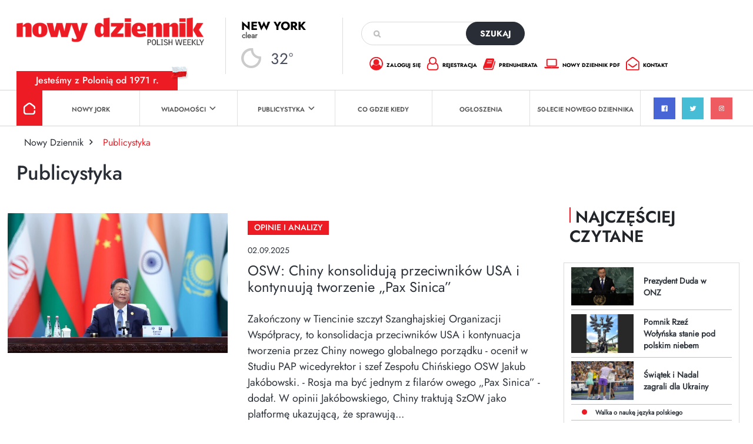

--- FILE ---
content_type: text/html; charset=utf-8
request_url: https://www.google.com/recaptcha/api2/anchor?ar=1&k=6Lc9Q4kpAAAAALKDHp35rbm9L3R0Cr8FXmC3rZHO&co=aHR0cHM6Ly9kemllbm5pay5jb206NDQz&hl=en&v=PoyoqOPhxBO7pBk68S4YbpHZ&size=invisible&anchor-ms=20000&execute-ms=30000&cb=x5g9h5fdzs3f
body_size: 48598
content:
<!DOCTYPE HTML><html dir="ltr" lang="en"><head><meta http-equiv="Content-Type" content="text/html; charset=UTF-8">
<meta http-equiv="X-UA-Compatible" content="IE=edge">
<title>reCAPTCHA</title>
<style type="text/css">
/* cyrillic-ext */
@font-face {
  font-family: 'Roboto';
  font-style: normal;
  font-weight: 400;
  font-stretch: 100%;
  src: url(//fonts.gstatic.com/s/roboto/v48/KFO7CnqEu92Fr1ME7kSn66aGLdTylUAMa3GUBHMdazTgWw.woff2) format('woff2');
  unicode-range: U+0460-052F, U+1C80-1C8A, U+20B4, U+2DE0-2DFF, U+A640-A69F, U+FE2E-FE2F;
}
/* cyrillic */
@font-face {
  font-family: 'Roboto';
  font-style: normal;
  font-weight: 400;
  font-stretch: 100%;
  src: url(//fonts.gstatic.com/s/roboto/v48/KFO7CnqEu92Fr1ME7kSn66aGLdTylUAMa3iUBHMdazTgWw.woff2) format('woff2');
  unicode-range: U+0301, U+0400-045F, U+0490-0491, U+04B0-04B1, U+2116;
}
/* greek-ext */
@font-face {
  font-family: 'Roboto';
  font-style: normal;
  font-weight: 400;
  font-stretch: 100%;
  src: url(//fonts.gstatic.com/s/roboto/v48/KFO7CnqEu92Fr1ME7kSn66aGLdTylUAMa3CUBHMdazTgWw.woff2) format('woff2');
  unicode-range: U+1F00-1FFF;
}
/* greek */
@font-face {
  font-family: 'Roboto';
  font-style: normal;
  font-weight: 400;
  font-stretch: 100%;
  src: url(//fonts.gstatic.com/s/roboto/v48/KFO7CnqEu92Fr1ME7kSn66aGLdTylUAMa3-UBHMdazTgWw.woff2) format('woff2');
  unicode-range: U+0370-0377, U+037A-037F, U+0384-038A, U+038C, U+038E-03A1, U+03A3-03FF;
}
/* math */
@font-face {
  font-family: 'Roboto';
  font-style: normal;
  font-weight: 400;
  font-stretch: 100%;
  src: url(//fonts.gstatic.com/s/roboto/v48/KFO7CnqEu92Fr1ME7kSn66aGLdTylUAMawCUBHMdazTgWw.woff2) format('woff2');
  unicode-range: U+0302-0303, U+0305, U+0307-0308, U+0310, U+0312, U+0315, U+031A, U+0326-0327, U+032C, U+032F-0330, U+0332-0333, U+0338, U+033A, U+0346, U+034D, U+0391-03A1, U+03A3-03A9, U+03B1-03C9, U+03D1, U+03D5-03D6, U+03F0-03F1, U+03F4-03F5, U+2016-2017, U+2034-2038, U+203C, U+2040, U+2043, U+2047, U+2050, U+2057, U+205F, U+2070-2071, U+2074-208E, U+2090-209C, U+20D0-20DC, U+20E1, U+20E5-20EF, U+2100-2112, U+2114-2115, U+2117-2121, U+2123-214F, U+2190, U+2192, U+2194-21AE, U+21B0-21E5, U+21F1-21F2, U+21F4-2211, U+2213-2214, U+2216-22FF, U+2308-230B, U+2310, U+2319, U+231C-2321, U+2336-237A, U+237C, U+2395, U+239B-23B7, U+23D0, U+23DC-23E1, U+2474-2475, U+25AF, U+25B3, U+25B7, U+25BD, U+25C1, U+25CA, U+25CC, U+25FB, U+266D-266F, U+27C0-27FF, U+2900-2AFF, U+2B0E-2B11, U+2B30-2B4C, U+2BFE, U+3030, U+FF5B, U+FF5D, U+1D400-1D7FF, U+1EE00-1EEFF;
}
/* symbols */
@font-face {
  font-family: 'Roboto';
  font-style: normal;
  font-weight: 400;
  font-stretch: 100%;
  src: url(//fonts.gstatic.com/s/roboto/v48/KFO7CnqEu92Fr1ME7kSn66aGLdTylUAMaxKUBHMdazTgWw.woff2) format('woff2');
  unicode-range: U+0001-000C, U+000E-001F, U+007F-009F, U+20DD-20E0, U+20E2-20E4, U+2150-218F, U+2190, U+2192, U+2194-2199, U+21AF, U+21E6-21F0, U+21F3, U+2218-2219, U+2299, U+22C4-22C6, U+2300-243F, U+2440-244A, U+2460-24FF, U+25A0-27BF, U+2800-28FF, U+2921-2922, U+2981, U+29BF, U+29EB, U+2B00-2BFF, U+4DC0-4DFF, U+FFF9-FFFB, U+10140-1018E, U+10190-1019C, U+101A0, U+101D0-101FD, U+102E0-102FB, U+10E60-10E7E, U+1D2C0-1D2D3, U+1D2E0-1D37F, U+1F000-1F0FF, U+1F100-1F1AD, U+1F1E6-1F1FF, U+1F30D-1F30F, U+1F315, U+1F31C, U+1F31E, U+1F320-1F32C, U+1F336, U+1F378, U+1F37D, U+1F382, U+1F393-1F39F, U+1F3A7-1F3A8, U+1F3AC-1F3AF, U+1F3C2, U+1F3C4-1F3C6, U+1F3CA-1F3CE, U+1F3D4-1F3E0, U+1F3ED, U+1F3F1-1F3F3, U+1F3F5-1F3F7, U+1F408, U+1F415, U+1F41F, U+1F426, U+1F43F, U+1F441-1F442, U+1F444, U+1F446-1F449, U+1F44C-1F44E, U+1F453, U+1F46A, U+1F47D, U+1F4A3, U+1F4B0, U+1F4B3, U+1F4B9, U+1F4BB, U+1F4BF, U+1F4C8-1F4CB, U+1F4D6, U+1F4DA, U+1F4DF, U+1F4E3-1F4E6, U+1F4EA-1F4ED, U+1F4F7, U+1F4F9-1F4FB, U+1F4FD-1F4FE, U+1F503, U+1F507-1F50B, U+1F50D, U+1F512-1F513, U+1F53E-1F54A, U+1F54F-1F5FA, U+1F610, U+1F650-1F67F, U+1F687, U+1F68D, U+1F691, U+1F694, U+1F698, U+1F6AD, U+1F6B2, U+1F6B9-1F6BA, U+1F6BC, U+1F6C6-1F6CF, U+1F6D3-1F6D7, U+1F6E0-1F6EA, U+1F6F0-1F6F3, U+1F6F7-1F6FC, U+1F700-1F7FF, U+1F800-1F80B, U+1F810-1F847, U+1F850-1F859, U+1F860-1F887, U+1F890-1F8AD, U+1F8B0-1F8BB, U+1F8C0-1F8C1, U+1F900-1F90B, U+1F93B, U+1F946, U+1F984, U+1F996, U+1F9E9, U+1FA00-1FA6F, U+1FA70-1FA7C, U+1FA80-1FA89, U+1FA8F-1FAC6, U+1FACE-1FADC, U+1FADF-1FAE9, U+1FAF0-1FAF8, U+1FB00-1FBFF;
}
/* vietnamese */
@font-face {
  font-family: 'Roboto';
  font-style: normal;
  font-weight: 400;
  font-stretch: 100%;
  src: url(//fonts.gstatic.com/s/roboto/v48/KFO7CnqEu92Fr1ME7kSn66aGLdTylUAMa3OUBHMdazTgWw.woff2) format('woff2');
  unicode-range: U+0102-0103, U+0110-0111, U+0128-0129, U+0168-0169, U+01A0-01A1, U+01AF-01B0, U+0300-0301, U+0303-0304, U+0308-0309, U+0323, U+0329, U+1EA0-1EF9, U+20AB;
}
/* latin-ext */
@font-face {
  font-family: 'Roboto';
  font-style: normal;
  font-weight: 400;
  font-stretch: 100%;
  src: url(//fonts.gstatic.com/s/roboto/v48/KFO7CnqEu92Fr1ME7kSn66aGLdTylUAMa3KUBHMdazTgWw.woff2) format('woff2');
  unicode-range: U+0100-02BA, U+02BD-02C5, U+02C7-02CC, U+02CE-02D7, U+02DD-02FF, U+0304, U+0308, U+0329, U+1D00-1DBF, U+1E00-1E9F, U+1EF2-1EFF, U+2020, U+20A0-20AB, U+20AD-20C0, U+2113, U+2C60-2C7F, U+A720-A7FF;
}
/* latin */
@font-face {
  font-family: 'Roboto';
  font-style: normal;
  font-weight: 400;
  font-stretch: 100%;
  src: url(//fonts.gstatic.com/s/roboto/v48/KFO7CnqEu92Fr1ME7kSn66aGLdTylUAMa3yUBHMdazQ.woff2) format('woff2');
  unicode-range: U+0000-00FF, U+0131, U+0152-0153, U+02BB-02BC, U+02C6, U+02DA, U+02DC, U+0304, U+0308, U+0329, U+2000-206F, U+20AC, U+2122, U+2191, U+2193, U+2212, U+2215, U+FEFF, U+FFFD;
}
/* cyrillic-ext */
@font-face {
  font-family: 'Roboto';
  font-style: normal;
  font-weight: 500;
  font-stretch: 100%;
  src: url(//fonts.gstatic.com/s/roboto/v48/KFO7CnqEu92Fr1ME7kSn66aGLdTylUAMa3GUBHMdazTgWw.woff2) format('woff2');
  unicode-range: U+0460-052F, U+1C80-1C8A, U+20B4, U+2DE0-2DFF, U+A640-A69F, U+FE2E-FE2F;
}
/* cyrillic */
@font-face {
  font-family: 'Roboto';
  font-style: normal;
  font-weight: 500;
  font-stretch: 100%;
  src: url(//fonts.gstatic.com/s/roboto/v48/KFO7CnqEu92Fr1ME7kSn66aGLdTylUAMa3iUBHMdazTgWw.woff2) format('woff2');
  unicode-range: U+0301, U+0400-045F, U+0490-0491, U+04B0-04B1, U+2116;
}
/* greek-ext */
@font-face {
  font-family: 'Roboto';
  font-style: normal;
  font-weight: 500;
  font-stretch: 100%;
  src: url(//fonts.gstatic.com/s/roboto/v48/KFO7CnqEu92Fr1ME7kSn66aGLdTylUAMa3CUBHMdazTgWw.woff2) format('woff2');
  unicode-range: U+1F00-1FFF;
}
/* greek */
@font-face {
  font-family: 'Roboto';
  font-style: normal;
  font-weight: 500;
  font-stretch: 100%;
  src: url(//fonts.gstatic.com/s/roboto/v48/KFO7CnqEu92Fr1ME7kSn66aGLdTylUAMa3-UBHMdazTgWw.woff2) format('woff2');
  unicode-range: U+0370-0377, U+037A-037F, U+0384-038A, U+038C, U+038E-03A1, U+03A3-03FF;
}
/* math */
@font-face {
  font-family: 'Roboto';
  font-style: normal;
  font-weight: 500;
  font-stretch: 100%;
  src: url(//fonts.gstatic.com/s/roboto/v48/KFO7CnqEu92Fr1ME7kSn66aGLdTylUAMawCUBHMdazTgWw.woff2) format('woff2');
  unicode-range: U+0302-0303, U+0305, U+0307-0308, U+0310, U+0312, U+0315, U+031A, U+0326-0327, U+032C, U+032F-0330, U+0332-0333, U+0338, U+033A, U+0346, U+034D, U+0391-03A1, U+03A3-03A9, U+03B1-03C9, U+03D1, U+03D5-03D6, U+03F0-03F1, U+03F4-03F5, U+2016-2017, U+2034-2038, U+203C, U+2040, U+2043, U+2047, U+2050, U+2057, U+205F, U+2070-2071, U+2074-208E, U+2090-209C, U+20D0-20DC, U+20E1, U+20E5-20EF, U+2100-2112, U+2114-2115, U+2117-2121, U+2123-214F, U+2190, U+2192, U+2194-21AE, U+21B0-21E5, U+21F1-21F2, U+21F4-2211, U+2213-2214, U+2216-22FF, U+2308-230B, U+2310, U+2319, U+231C-2321, U+2336-237A, U+237C, U+2395, U+239B-23B7, U+23D0, U+23DC-23E1, U+2474-2475, U+25AF, U+25B3, U+25B7, U+25BD, U+25C1, U+25CA, U+25CC, U+25FB, U+266D-266F, U+27C0-27FF, U+2900-2AFF, U+2B0E-2B11, U+2B30-2B4C, U+2BFE, U+3030, U+FF5B, U+FF5D, U+1D400-1D7FF, U+1EE00-1EEFF;
}
/* symbols */
@font-face {
  font-family: 'Roboto';
  font-style: normal;
  font-weight: 500;
  font-stretch: 100%;
  src: url(//fonts.gstatic.com/s/roboto/v48/KFO7CnqEu92Fr1ME7kSn66aGLdTylUAMaxKUBHMdazTgWw.woff2) format('woff2');
  unicode-range: U+0001-000C, U+000E-001F, U+007F-009F, U+20DD-20E0, U+20E2-20E4, U+2150-218F, U+2190, U+2192, U+2194-2199, U+21AF, U+21E6-21F0, U+21F3, U+2218-2219, U+2299, U+22C4-22C6, U+2300-243F, U+2440-244A, U+2460-24FF, U+25A0-27BF, U+2800-28FF, U+2921-2922, U+2981, U+29BF, U+29EB, U+2B00-2BFF, U+4DC0-4DFF, U+FFF9-FFFB, U+10140-1018E, U+10190-1019C, U+101A0, U+101D0-101FD, U+102E0-102FB, U+10E60-10E7E, U+1D2C0-1D2D3, U+1D2E0-1D37F, U+1F000-1F0FF, U+1F100-1F1AD, U+1F1E6-1F1FF, U+1F30D-1F30F, U+1F315, U+1F31C, U+1F31E, U+1F320-1F32C, U+1F336, U+1F378, U+1F37D, U+1F382, U+1F393-1F39F, U+1F3A7-1F3A8, U+1F3AC-1F3AF, U+1F3C2, U+1F3C4-1F3C6, U+1F3CA-1F3CE, U+1F3D4-1F3E0, U+1F3ED, U+1F3F1-1F3F3, U+1F3F5-1F3F7, U+1F408, U+1F415, U+1F41F, U+1F426, U+1F43F, U+1F441-1F442, U+1F444, U+1F446-1F449, U+1F44C-1F44E, U+1F453, U+1F46A, U+1F47D, U+1F4A3, U+1F4B0, U+1F4B3, U+1F4B9, U+1F4BB, U+1F4BF, U+1F4C8-1F4CB, U+1F4D6, U+1F4DA, U+1F4DF, U+1F4E3-1F4E6, U+1F4EA-1F4ED, U+1F4F7, U+1F4F9-1F4FB, U+1F4FD-1F4FE, U+1F503, U+1F507-1F50B, U+1F50D, U+1F512-1F513, U+1F53E-1F54A, U+1F54F-1F5FA, U+1F610, U+1F650-1F67F, U+1F687, U+1F68D, U+1F691, U+1F694, U+1F698, U+1F6AD, U+1F6B2, U+1F6B9-1F6BA, U+1F6BC, U+1F6C6-1F6CF, U+1F6D3-1F6D7, U+1F6E0-1F6EA, U+1F6F0-1F6F3, U+1F6F7-1F6FC, U+1F700-1F7FF, U+1F800-1F80B, U+1F810-1F847, U+1F850-1F859, U+1F860-1F887, U+1F890-1F8AD, U+1F8B0-1F8BB, U+1F8C0-1F8C1, U+1F900-1F90B, U+1F93B, U+1F946, U+1F984, U+1F996, U+1F9E9, U+1FA00-1FA6F, U+1FA70-1FA7C, U+1FA80-1FA89, U+1FA8F-1FAC6, U+1FACE-1FADC, U+1FADF-1FAE9, U+1FAF0-1FAF8, U+1FB00-1FBFF;
}
/* vietnamese */
@font-face {
  font-family: 'Roboto';
  font-style: normal;
  font-weight: 500;
  font-stretch: 100%;
  src: url(//fonts.gstatic.com/s/roboto/v48/KFO7CnqEu92Fr1ME7kSn66aGLdTylUAMa3OUBHMdazTgWw.woff2) format('woff2');
  unicode-range: U+0102-0103, U+0110-0111, U+0128-0129, U+0168-0169, U+01A0-01A1, U+01AF-01B0, U+0300-0301, U+0303-0304, U+0308-0309, U+0323, U+0329, U+1EA0-1EF9, U+20AB;
}
/* latin-ext */
@font-face {
  font-family: 'Roboto';
  font-style: normal;
  font-weight: 500;
  font-stretch: 100%;
  src: url(//fonts.gstatic.com/s/roboto/v48/KFO7CnqEu92Fr1ME7kSn66aGLdTylUAMa3KUBHMdazTgWw.woff2) format('woff2');
  unicode-range: U+0100-02BA, U+02BD-02C5, U+02C7-02CC, U+02CE-02D7, U+02DD-02FF, U+0304, U+0308, U+0329, U+1D00-1DBF, U+1E00-1E9F, U+1EF2-1EFF, U+2020, U+20A0-20AB, U+20AD-20C0, U+2113, U+2C60-2C7F, U+A720-A7FF;
}
/* latin */
@font-face {
  font-family: 'Roboto';
  font-style: normal;
  font-weight: 500;
  font-stretch: 100%;
  src: url(//fonts.gstatic.com/s/roboto/v48/KFO7CnqEu92Fr1ME7kSn66aGLdTylUAMa3yUBHMdazQ.woff2) format('woff2');
  unicode-range: U+0000-00FF, U+0131, U+0152-0153, U+02BB-02BC, U+02C6, U+02DA, U+02DC, U+0304, U+0308, U+0329, U+2000-206F, U+20AC, U+2122, U+2191, U+2193, U+2212, U+2215, U+FEFF, U+FFFD;
}
/* cyrillic-ext */
@font-face {
  font-family: 'Roboto';
  font-style: normal;
  font-weight: 900;
  font-stretch: 100%;
  src: url(//fonts.gstatic.com/s/roboto/v48/KFO7CnqEu92Fr1ME7kSn66aGLdTylUAMa3GUBHMdazTgWw.woff2) format('woff2');
  unicode-range: U+0460-052F, U+1C80-1C8A, U+20B4, U+2DE0-2DFF, U+A640-A69F, U+FE2E-FE2F;
}
/* cyrillic */
@font-face {
  font-family: 'Roboto';
  font-style: normal;
  font-weight: 900;
  font-stretch: 100%;
  src: url(//fonts.gstatic.com/s/roboto/v48/KFO7CnqEu92Fr1ME7kSn66aGLdTylUAMa3iUBHMdazTgWw.woff2) format('woff2');
  unicode-range: U+0301, U+0400-045F, U+0490-0491, U+04B0-04B1, U+2116;
}
/* greek-ext */
@font-face {
  font-family: 'Roboto';
  font-style: normal;
  font-weight: 900;
  font-stretch: 100%;
  src: url(//fonts.gstatic.com/s/roboto/v48/KFO7CnqEu92Fr1ME7kSn66aGLdTylUAMa3CUBHMdazTgWw.woff2) format('woff2');
  unicode-range: U+1F00-1FFF;
}
/* greek */
@font-face {
  font-family: 'Roboto';
  font-style: normal;
  font-weight: 900;
  font-stretch: 100%;
  src: url(//fonts.gstatic.com/s/roboto/v48/KFO7CnqEu92Fr1ME7kSn66aGLdTylUAMa3-UBHMdazTgWw.woff2) format('woff2');
  unicode-range: U+0370-0377, U+037A-037F, U+0384-038A, U+038C, U+038E-03A1, U+03A3-03FF;
}
/* math */
@font-face {
  font-family: 'Roboto';
  font-style: normal;
  font-weight: 900;
  font-stretch: 100%;
  src: url(//fonts.gstatic.com/s/roboto/v48/KFO7CnqEu92Fr1ME7kSn66aGLdTylUAMawCUBHMdazTgWw.woff2) format('woff2');
  unicode-range: U+0302-0303, U+0305, U+0307-0308, U+0310, U+0312, U+0315, U+031A, U+0326-0327, U+032C, U+032F-0330, U+0332-0333, U+0338, U+033A, U+0346, U+034D, U+0391-03A1, U+03A3-03A9, U+03B1-03C9, U+03D1, U+03D5-03D6, U+03F0-03F1, U+03F4-03F5, U+2016-2017, U+2034-2038, U+203C, U+2040, U+2043, U+2047, U+2050, U+2057, U+205F, U+2070-2071, U+2074-208E, U+2090-209C, U+20D0-20DC, U+20E1, U+20E5-20EF, U+2100-2112, U+2114-2115, U+2117-2121, U+2123-214F, U+2190, U+2192, U+2194-21AE, U+21B0-21E5, U+21F1-21F2, U+21F4-2211, U+2213-2214, U+2216-22FF, U+2308-230B, U+2310, U+2319, U+231C-2321, U+2336-237A, U+237C, U+2395, U+239B-23B7, U+23D0, U+23DC-23E1, U+2474-2475, U+25AF, U+25B3, U+25B7, U+25BD, U+25C1, U+25CA, U+25CC, U+25FB, U+266D-266F, U+27C0-27FF, U+2900-2AFF, U+2B0E-2B11, U+2B30-2B4C, U+2BFE, U+3030, U+FF5B, U+FF5D, U+1D400-1D7FF, U+1EE00-1EEFF;
}
/* symbols */
@font-face {
  font-family: 'Roboto';
  font-style: normal;
  font-weight: 900;
  font-stretch: 100%;
  src: url(//fonts.gstatic.com/s/roboto/v48/KFO7CnqEu92Fr1ME7kSn66aGLdTylUAMaxKUBHMdazTgWw.woff2) format('woff2');
  unicode-range: U+0001-000C, U+000E-001F, U+007F-009F, U+20DD-20E0, U+20E2-20E4, U+2150-218F, U+2190, U+2192, U+2194-2199, U+21AF, U+21E6-21F0, U+21F3, U+2218-2219, U+2299, U+22C4-22C6, U+2300-243F, U+2440-244A, U+2460-24FF, U+25A0-27BF, U+2800-28FF, U+2921-2922, U+2981, U+29BF, U+29EB, U+2B00-2BFF, U+4DC0-4DFF, U+FFF9-FFFB, U+10140-1018E, U+10190-1019C, U+101A0, U+101D0-101FD, U+102E0-102FB, U+10E60-10E7E, U+1D2C0-1D2D3, U+1D2E0-1D37F, U+1F000-1F0FF, U+1F100-1F1AD, U+1F1E6-1F1FF, U+1F30D-1F30F, U+1F315, U+1F31C, U+1F31E, U+1F320-1F32C, U+1F336, U+1F378, U+1F37D, U+1F382, U+1F393-1F39F, U+1F3A7-1F3A8, U+1F3AC-1F3AF, U+1F3C2, U+1F3C4-1F3C6, U+1F3CA-1F3CE, U+1F3D4-1F3E0, U+1F3ED, U+1F3F1-1F3F3, U+1F3F5-1F3F7, U+1F408, U+1F415, U+1F41F, U+1F426, U+1F43F, U+1F441-1F442, U+1F444, U+1F446-1F449, U+1F44C-1F44E, U+1F453, U+1F46A, U+1F47D, U+1F4A3, U+1F4B0, U+1F4B3, U+1F4B9, U+1F4BB, U+1F4BF, U+1F4C8-1F4CB, U+1F4D6, U+1F4DA, U+1F4DF, U+1F4E3-1F4E6, U+1F4EA-1F4ED, U+1F4F7, U+1F4F9-1F4FB, U+1F4FD-1F4FE, U+1F503, U+1F507-1F50B, U+1F50D, U+1F512-1F513, U+1F53E-1F54A, U+1F54F-1F5FA, U+1F610, U+1F650-1F67F, U+1F687, U+1F68D, U+1F691, U+1F694, U+1F698, U+1F6AD, U+1F6B2, U+1F6B9-1F6BA, U+1F6BC, U+1F6C6-1F6CF, U+1F6D3-1F6D7, U+1F6E0-1F6EA, U+1F6F0-1F6F3, U+1F6F7-1F6FC, U+1F700-1F7FF, U+1F800-1F80B, U+1F810-1F847, U+1F850-1F859, U+1F860-1F887, U+1F890-1F8AD, U+1F8B0-1F8BB, U+1F8C0-1F8C1, U+1F900-1F90B, U+1F93B, U+1F946, U+1F984, U+1F996, U+1F9E9, U+1FA00-1FA6F, U+1FA70-1FA7C, U+1FA80-1FA89, U+1FA8F-1FAC6, U+1FACE-1FADC, U+1FADF-1FAE9, U+1FAF0-1FAF8, U+1FB00-1FBFF;
}
/* vietnamese */
@font-face {
  font-family: 'Roboto';
  font-style: normal;
  font-weight: 900;
  font-stretch: 100%;
  src: url(//fonts.gstatic.com/s/roboto/v48/KFO7CnqEu92Fr1ME7kSn66aGLdTylUAMa3OUBHMdazTgWw.woff2) format('woff2');
  unicode-range: U+0102-0103, U+0110-0111, U+0128-0129, U+0168-0169, U+01A0-01A1, U+01AF-01B0, U+0300-0301, U+0303-0304, U+0308-0309, U+0323, U+0329, U+1EA0-1EF9, U+20AB;
}
/* latin-ext */
@font-face {
  font-family: 'Roboto';
  font-style: normal;
  font-weight: 900;
  font-stretch: 100%;
  src: url(//fonts.gstatic.com/s/roboto/v48/KFO7CnqEu92Fr1ME7kSn66aGLdTylUAMa3KUBHMdazTgWw.woff2) format('woff2');
  unicode-range: U+0100-02BA, U+02BD-02C5, U+02C7-02CC, U+02CE-02D7, U+02DD-02FF, U+0304, U+0308, U+0329, U+1D00-1DBF, U+1E00-1E9F, U+1EF2-1EFF, U+2020, U+20A0-20AB, U+20AD-20C0, U+2113, U+2C60-2C7F, U+A720-A7FF;
}
/* latin */
@font-face {
  font-family: 'Roboto';
  font-style: normal;
  font-weight: 900;
  font-stretch: 100%;
  src: url(//fonts.gstatic.com/s/roboto/v48/KFO7CnqEu92Fr1ME7kSn66aGLdTylUAMa3yUBHMdazQ.woff2) format('woff2');
  unicode-range: U+0000-00FF, U+0131, U+0152-0153, U+02BB-02BC, U+02C6, U+02DA, U+02DC, U+0304, U+0308, U+0329, U+2000-206F, U+20AC, U+2122, U+2191, U+2193, U+2212, U+2215, U+FEFF, U+FFFD;
}

</style>
<link rel="stylesheet" type="text/css" href="https://www.gstatic.com/recaptcha/releases/PoyoqOPhxBO7pBk68S4YbpHZ/styles__ltr.css">
<script nonce="PWLjytf6RyhemqSd3GDfYg" type="text/javascript">window['__recaptcha_api'] = 'https://www.google.com/recaptcha/api2/';</script>
<script type="text/javascript" src="https://www.gstatic.com/recaptcha/releases/PoyoqOPhxBO7pBk68S4YbpHZ/recaptcha__en.js" nonce="PWLjytf6RyhemqSd3GDfYg">
      
    </script></head>
<body><div id="rc-anchor-alert" class="rc-anchor-alert"></div>
<input type="hidden" id="recaptcha-token" value="[base64]">
<script type="text/javascript" nonce="PWLjytf6RyhemqSd3GDfYg">
      recaptcha.anchor.Main.init("[\x22ainput\x22,[\x22bgdata\x22,\x22\x22,\[base64]/[base64]/[base64]/[base64]/[base64]/[base64]/[base64]/[base64]/[base64]/[base64]\\u003d\x22,\[base64]\\u003d\\u003d\x22,\x22eXrCj8ORwr/Ds8KIFGnDv8OdwpXCs3xlTGHCmsO/FcKdM3fDq8O2EsOROnnDisOdDcKCSxPDi8KuG8ODw7wQw4lGwrbCjsO8B8K0w7YMw4pafHXCqsO/UcKTwrDCusO+wpN9w4PCs8OLZUobwp3DmcO0wrB5w4nDtMKRw4UBwoDCk2rDondJDAdTw5kIwq/ClUjCkSTCkGtldUEsSMOaEMOfwoHClD/DlA3CnsOoT088e8KsXDExw7Q9R2RQwoIlwoTCqsKxw7XDtcOUUzRGw57CnsOxw6NtCcK5NjbCusOnw5ghwpg/[base64]/CinXDkRAWw7dvGMOdwpBjw5rCu2d/w6HDqcK6wqhEMcKywofCg1/DhMKjw6ZAJQAVwrDCuMOOwqPCuggpSWkfN3PCp8K7wq/CuMOywpZEw6Ilw6bCsMOZw7V0Q1/[base64]/w7wPN8OFwqA7BD3DscKVQsOAw4zDtMOcwqLCgA/DqsOHw6BpH8ORcsOAfA7CiR7CgMKQEXTDk8KKGsK+AUjDhMOsOBcOw7nDjsKfLsOcIkzCixvDiMK6wq3DiFkdWVg/[base64]/OMKfw7zDkDQcwpfCjW7CnRLDhMKEw7ULNsK4wrp0BDhpw6bDmlFOXVchX8OYfcKDXwTCpF/[base64]/CungsOnXCpsOKwpBdIkBsZMOiw7zCj8OqFW4zwr/Cu8OMw47CjcKBwpwZPcOzSMOew7o3w4jDoFF7YAxXN8OdH0fCv8OdXm9xwrHClsKLw6lxExDCmhDCt8ONdcONQT/CvS8Rw64eGWDDpsO4XsKPJWN+aMKtJG5QwrcPw5fCmsO+cBzCu216w6XDq8Ouw6cFwqzDu8Ofwo3DtUnDnSFIwqbCj8OCwpkFJUt9w5lMw7cnw7HCln1Da3XCjSPDixBNIx4TBsOpWUUNwoRmXxhzXw/DiUQ5wrnDhcKHw6YMIhLDn2cowqFew7zCjTp0fcKBcjtVwrV0P8Ofw5UPw6rCpAU7w7TDrsOEIULDiAvDpHtzwo46U8Kbw4UGw77CvMOzw5HClSFGe8K8fsOwLHbCmwzDusKDwodrWcO7w5AwTcKCwoN0wr1VDcKIBEPDt2jCtMK+EBEUwpIaRjLCgSV0w5/Co8OUZcONRMOYKsOZw67Cn8OSw4IHw5dxHCfDjlAlaU9pwqB5a8Kiw5gtw7bDrUIfCcOXYjxJGsKCwrzDqAEXwrFTKA7DtzXCmgjCnkXDvMKTfsKowq49Tjlqw5xjw5d4wp99ZV/CpsODbg7DjjJkKsKVw5/[base64]/bcK/w5nDj3nDumBRwr0nw7o1wojCoHR5w5bDmVrDpsOufH0CFmonw5zDqW8Yw69vBQkOWAhywqFDw6zChyTDkR7DlUtFw7Qewp4Zw4dxecKKBmvDsVzDtMKcwp5tFGFLwo3ChR4QccOkWsKlIMOYHk4AP8KaHx1twqM3wqdLfcKIwpnCpMK4f8OTw4fDll0lGn/CkVLDvsKJUWPDicOyYyFUEcOHwoMnGkfDn1jCvWTCk8K5FHHCjMOawrsoBBlAUlTDsF/CpMO7K25rw6Z6fS/DjcKlwpVVw7cJV8K9w7k+wpPCocOQw4wzCX57CA3CnMKEAwrCs8Kiw6jDu8Kvw5AFKcKIcnF/RhvDicO3wpB/NSPCh8K+wowBYR15w40VGl/DvxDCqko8w6HDoG7CncKMM8Kyw6gZw6wnczgpYyVcw6bDvitjw47ClCLDjA9LRRnCncONK27CqMOnWsOfwp4AwqHCvVljwpI2wqhbw6PCgsKJdG3Cq8K4w67Dhx/Dh8OEwovDicKrWMKUw4TDpCcVM8OEw41NRU0nwr/DrQbDlyhWCmHChjXDpVVSEsOVDVsWw4MVw7l9worChz/DtjDCkcOeSFRUZcOfSRfDo3sPe0gwwqbCtcOkOSFMb8KLecK7w7Qzw6DDksOyw5pqY3YpP0RRDsOLccKWRMOGA0LDjlvDiizDrHZ4PRkdwpxVHCDDikAjIMKXwqIEacKpw4Fxwrt1w6rCgcK4wrrDqAPDiE/Cqi92w6xRwrTDgMO3w4nCkmIDwoXDkE/CuMKgw4Agw6/Cp2LCsxUOWTcFJyfCo8K0w7B1woPDmUjDlMKewoE+w7PDl8K+HcK3FcOlCxTDki48w4XChsORwqTDtcO+PcOdBilFw7ViG1vDgcOmwrBgwp3DiUnDv0/CrcOXZcOFw7Esw5dceh/DtXLDjRFYLw/CsmbDm8KwMhzDqHB2w6LCnMOhw7rCvS9Jw7xLAm3DkC4dw77Du8OTHsOUOiJ3JUnCvx3CmcOMwonDrMKwwr/[base64]/[base64]/DpGZzwo3CvX9HUjfDiSJKw7vDtHM5worCk8Odw6DDkSvCrzrCqVB/[base64]/w7geYXnCh8ObOcKKJcO/aMOqPkbCi1XDvlzDlnIZBjFGWXACwq03wobCiVXDpsKxUjAxHTzChMKWw4AWw7FgYzzCvcOLwqXDlcO1w4nCpQ/Cv8Ogw4M2w6DDv8Knw6BpPyPDhMKOTsK4FsKLdMKRAsKZXsKFVCVRcBnCjRvCpcOsTn/DucKpw63Dh8Ogw7TCoELClA8yw5zCtE4HXhfDuFwmw4/[base64]/woXDo2/Ctw8mwppAwoISZ8KAUcKNeMKUwpViw7DCh1Zjwr/Csx5Wwrxzw51eAcOxw4IbDsObIsO2wrlpecKDLUjCjwLCkMKuwo4/OsORwqnDqVrDmMKzXcOwJsKBwo45JydMwqVOw6/CqcKiwqFaw69nBkIqHj/CjcKER8KFw4fCl8K7w7xnwrkFJMKKHmXCksO/[base64]/wqrDpld0w5cRWMKAwo3Dg2Yswp0ywoTCnxnDt30XwpvCk3bDnAUvNcKvPDbCvHRiC8KMEXEhXMKBEsK+EgfClyfCk8OdW2FTw4tBwpk3I8Knw6XChMOdUFnCrMO/w6xGw5cTwps8dUzCqcOfwoYlwqXDjhvCoWDCpMOPPMO/[base64]/asOsCxNnwot1fmxcwootwqXCkR7DiXfCnsKcw7rDisKbcm7Dr8KdSkNvw4zCv3wnwrk+BANzw4jCmsOjw67Di8KlUsKDwrDCi8OXf8O/[base64]/[base64]/Cl8OJw7LCuRwWwrJyCsO3wrrDkMKZesODw4pUw7LCoER2BC0VMFc0PlLCncOXwqlGZWnDvsKXLzjCnmJmworDhMOEwq7DhsK2WjJUPgNaKFEwRHbDp8OBDghfwpPChQvDtcOUOk1SwpArwrFZw5/ChcKTw4Z/Q2VPQ8O3ViU6w7leYcKhDkLCq8O1w7ETwrzDscONacKjw7PCh1LCqG1lwpPDp8Ofw6/[base64]/DrsO6CcKywoU2w5xLw4Q5wrZZw4Bcw5LClW1DIsOpKcKyLCHDhXDCiGZ+Z2UMw5gPw6k3wpN9w4h3wpXCscKDV8OkwoLCjSkPw70awp3Dgzoqwo4fwqvCk8OcNS3CshxlEsObwoJHw5YBw63CtQXDrMKpw6YMC05gw4Uyw4V4w5E3MGV0wrnDgsKBVcOkw53CsTk/wp0/QhJQw47CmMKYw7dkw4TDtydVw6XDkgpfZcOrRMKJw6fCvEUfw7DDtW5MGEPComIUw4I0wrXDmRV+w6w4Pw/CjcKAwoHCum7CkcOKwrUebsK3RcKfUj4gwqPDjCvCksKRXWRLYG8+ZT/ChScnQA46w7M7WkMZV8Kywp8Xwr/Cj8OUw7PDqsOeOiwpwpHDgcO0O38Qw5PDsHcRTMKuCCRkWS3DqMOVw7bDl8OyZMOvIWl/woR4fDvCgsOVdk7CgMOUHMKmW37CsMKNcAgvHcKmeUbCsMKXfcOVwqXCrhp8wqzDkXwdLcODPMODXwQmwqrCj214w6scSxAiHiUKCsKcMUIUw5FOw67Crw11Wg7Dq2HCv8KFYgcAw5JKw7dMC8OnchMnw5/CiMKcwr8WwojDtmfDp8KwAU80CBExw6pgWsOmw4XDvD0Vw4bDuiwEcBDDpMOfw4/Du8O6wo0QwrTCnRRRwpnCh8O7FsKkwotCwrXDqBbDjMOWFiRpGMKlwr0wQ3c1w40CPRFEHsOmWcOWw7XDgMKvICQ6MRkdIsKMw61HwqpoFinCkDYGw6zDm086w6wgw5TCuBxDJHjChcOQw5tyMMOvw4fDmHXDicOawrbDocO/TsO7w6HCqkk9wrJbAsKFw6rDncKRB34Ew6vDp3rCmMOQEBPDksOFwpDDicOEw7TDnBnDi8OEw4vCgWslEkoTFhNvE8OyDUkGYyF+LRfDpDLDhHRRw4jDgFI4FcOUw6U0w6LChxjDsw/DgMKFwpVELEEMZsOQDjrCj8OVRiHDhsOfw7Zgw6t3RsOIw5A7RMOtW3UjRsOJw4bDvhN5wqjCp0zDnDDCulXDr8K+wrxyworDoCDDqAIZw7IYwr7CucK8wq0UNV/DlsK0ZjBNTnpWwoxFF07ClsK+c8K0Az5uwo9hwr5qG8KySsOWwofDksKDw6TDqD8iXMOKNHjCm317ERMPwqlkRjAPU8KRNWhHVWtFcHxTFgQ3NMOEHQ5DwqrDoE7Ct8KUw78IwqPDpRzDoiB2ecKNwoDCvEMAUMOgCWrCvcOBwoYIw5jCpl4mwqjCkcO2w4LDrcO/DcOHwp7DpBczF8KZw48wwoMgwqFnVxc6HHwINMK7wr/DncKFC8KuwovCn3Edw4XCqUELwpl7w6oJwqwMfMOmOsOswo0IT8OZwrJaamhVwr4GK0Yaw75bfMOCw6jDik3DiMKUw6TCqBDCjyzCl8OXRsONZMKNwqk/[base64]/DrsKyw6vDji/[base64]/DqzbDmMOHw4dLwrxQw7hkbxnCtkXDqjfDoMO7dygCacOacn0wanzDu1wcOALCq0ZuLcOxwqMTKB0XUm3Dt8KHNxVPwo7DtFLDg8Klw7IIVVTDj8OOZn3DkBAjfsKlZFcsw6nDvlPDh8O2wpFnw4YUfsO+b1HDrMKSwqRuUX/CmcKLaFTDgcKTWcOiwoPCgBIswrnCoUFjw4kvF8KxEk3ClVbDoBvCssKXN8OTwqkFUsOFL8O3JcOZMMOdS1rCvR5EVsKmacKbVBcgwp/DqcO4wqE8AMOkQWHDusOPw6/CvlIpLMObwpdewpIAw5zCrWkwDsKuwrFETsOqwo0rVEdAw53DoMKZUcKzwrPDncKWCcKhHhzDvcOCwotQwrTDh8K8wrzDmcK7XsKJKjs9wpg9YsKOfMO5aAQgwr8LMB/Dm2YTE3Mfw4bCr8KFwrkiwofDs8K5BwHCojrDv8KqPcOdwpnCn07ClcONKsOhIMOSf15yw4oLZMK+U8OJPcOswqnDoD/DjMK3w7AYG8OqNX7DtGd/[base64]/DmMKRwovCr8KbRcOWw6PCohIDwo7CvsKPaMKSw4lPwrbDgB0owpbCv8OnW8KiHMKIwqrCv8KAHsO0wqtNw6DDsMKwbzU4woTCsElXw6hbHFFFwojDlCrCgUfDosOOQgTClsOvfXlnXw80wrZEBicKHsOfc053OwM6NzxPF8O5PMOWIcKYLsKewp4vGsOiMMKwXk/DksOGIjLChnXDqMKUaMOLc0NXa8KARRLDm8KAO8Kmw5NlX8K4SmfChnI6GMKvw63CrV/Di8O/AARZWCTCrWoMw4sTJMOpw7DDnmcuw4AnwrnDjF7Ct1bCvR3DhcKOwoMUG8KUEMO5w4Jdwp/CpTfDjMKWw73Dn8KYEMKXcsOdJSwZwqPCtX/Cqk/DkXpQwpxcw7rCv8KWw6hnS8KXWcKIw5rDrsKuYcO1wrrCgkLCpFzCoznCgk9vwoB4ecKPw6p+TlZ2wprDqVY/Uj3DgnPCo8OhcGB2w5PCrwbDvHMyw5dcwonCksOvwrVle8KJfMKcXcKGw6kswq7CuhIyJcOoPMKGw5HCvsKKwr7DqMO0UsOxw5bDh8Onw4/[base64]/Ds0nDusO5I8KMLT3CucOncsKywpdZXGRqBMKjRMKaKS0LXRLDg8OcwqPChcOxwpsAw4sGfgDDhHnCmGTDgsOuwprDs1QOw6FPDD9lw5PDoBDDvAt+BDLDkyFXwoXCgVXDo8KLwqDDsGjCjcOgw5w5w4QGwrEYwr/Dj8ODwovCnDFMAiB+TQJPwr/Dg8O5wrbCq8Knw7TCiEfCtwosYwNpasKdJHfDjnYcw7HDgMOZJsOGwoZwGMKWwrXCm8OMwog4w5XCtMK0w43DtMK/QMKrXzbCmcKLw4XCtSTDqmzDtMKowqfDsBF7wp0Yw6pswoXDjcOlXQRhQBvDmcO4NTbCl8Osw5vDhlEDw4jDl1/DrcO8wrHCvmLCpTdyIGExwpXDh3LCpkNsW8OUwosNACfDkU0xFcK3w5/[base64]/LcK5egpew5HCrwnCpx8Nw6Fswq18Nh/[base64]/[base64]/DrnfCqDjCrlbDpFYve0vCksOEw5/DlcOOwqzCszopU1zCngB7VcKDwqXCtsKTw5nDvx/[base64]/w6QSwrlgwqDDosOfJjIPw4gUwqk9wpPCoT7DnsOQf8K7DV3CoFdzV8OlZ0hGesK3woPDpi3ClhBIw4dkwq/CicKEwoMtTMK7w4lxw79yAjYuwphKDHwlw7bDiEvDscKfFcOFP8O9AWAJcFNywrXCgcKwwrJyAsKnwrUvwoZKw4zCpsOzSwswLQPCicOnw6bDkh/DhMKAFMOuVMODAgXDtcKbScOhNsK9HwrDpxwJZ37ClcKZBcKFw6LCgcKwEMOswpEuw40dwqfCk1h/YBnDlm7CtSdJOcOSTMKgYMO4CsK2L8KAwrQcw4fDknfCn8OeWsOSwrfCsH3Ch8OFw5IOXn4Ow4YTw5rCogTCsjPCiCEracKdBsObw6p4X8K6w4BpFnjDq2JAwo/[base64]/CgcO8wqLCs8K/ak4OLMKPw7lgwoMgVmXCqnfCosKGwrHDosOIdsK6wrzCg8O/J3AxUSkPU8K1ScOYw7DDu07CskMlwr/Cg8K9w57DpTzCoHrDrSTCsyvCpnlWw5xZw7lQw6BxwofChGk4w4dAw5PCgsOBN8KJw6E8cMKzw4jDo2bCmU4ER15xdsOGeWPDmcKlw4BZWTPClcK0KsOqBkh5w5YATVU/CBofwoJDZVxgw4UCw5V2aMOhw7U0ecOowqLDjXB8S8K4wqnCgMOfQcOLQsO6cmPDkcKJwoIXw6lHwopERcOZw7Fhw4bCr8KcGMKFEVzCsMKawpXDn8K9T8OKBcOEw7AfwoMXbmwxw5XDpcKCwpDChx3ClsO+w4RUw6zDnFfCsjNfIcO3wqvDtnt3BWjCuwcrRcKuOMK/WsKcD3zCp09+wqnDvsOlKn7DvE8zTcOIPsKdw79AEjnDoFAWwqfCj2lqw5vCkE8RS8K8YsOaMkXDp8OoworDoQ3Do1MUWMOpw7PDm8KrLQfCi8KRfMOYw6AmYAbDnnE1w7/DoWkTw4dawqpWwo3CnMKVwp7CqSkQwoDCpCUkF8K/cgMcU8OFAUdLwrIcwqgSPzDDknnCoMOGw6RowqbDv8Oow4x/w49/w61UwqDCkcO8a8OgFClaFj7Cs8KqwrQTwo3DucKpwpBhdzFJV0sBw4pjdMOCw7wEUMKALgMHwofCqsOEw5nDvW5CwqYXwq/Cph7DtB1IK8Klw4jDpsKCwrRqDQPDrnXDqMKYwptOwqM7w6ozwrg9wpY2ew7CpCoBeTkDasKUQn3Dv8OpPWjCgGMIZ0Jtw4YfwqfCli4hwpBVBBvCm3R0wq/[base64]/[base64]/CksOUMgLCp8OCwp0POzJ4w6smSEJSwodHO8OAwo/DtcORZEIXRRnDmsKsw6zDpk7Cg8OiesKucWHDnMOxK3DDrihhOi52QsKMwrPDocO1wrHDvm9GAsKoYX7Cv3UCwqU2wqLCtMKyKg1UGMOKesOqWzzDixPDrcOcC3krZXFxwqjDsEzDqFrCtxLDnMOfAcKlT8KowrDCpcO6PANxwo/Cu8OWCGdOw7XDjsOywrnDrMOzQ8KVV0VIw4kgwoUbwonDs8O/woMBB1nCpsKuw4t4N3IJw4IEcMKFOxDCvnMCdGBMwrJgU8OnG8KJw5UIw4FXWcKhdBVDwpFXwo/DlMKzeGtew4zChsKYwr/DnsOSJ3vDv2V1w7DDtBcMRcO4Cl4RWhjDm0jCqENHw6U0OGhcwrRrQsOAVjhiw5fDszfDoMKrw6hAwrHDhMO6wpTCsD0VFcK/w4LCr8K/asK/dgjClSvDqHTDmcOBesK1w5UswrXDtgdOwrZow7nDs2gGw5TCt0XDscKOwprDr8KuNsKyW3tDw5nDihIYOsKrwr8LwrZgw6JUDBMuDsKIw7ZODwxsw5JDw6vDh3I1e8OoZggFNHTCtWDDjjtxwpVUw6TDlcOmB8KoQldzVMO/bcOPw6VewpF4QQbDjnhsJsKUTWHCpDvDpMOqwq0qQsKvbMOiwotOw45zw6jDohJ4w5Y6wo1KTMO+dEguw5bCmcONFRTCj8Ofwot2wrpyw5IGbX/DhnXCs3PDihQoLgR6E8K6K8KSw6EPLALDscKAw6/[base64]/CsynDnmZMF8KcDcKEbwpNwoNBwoZ8wrrDtMOaClLCrnVhUMKhAB7DmhUGHMOKwq3CkcOgwrjCvMOjF0/DhcK8w4saw6DDrFjDthMdwqfDslNrw7TCisOrBMOOwqfDkcKSUjwEwq7Dm0hgEsKDwpsMYMKZw6M8eCwsKMKaDsKBUlHCp1hdwrsKw4fDhMKXwrUHbsO6w5/DkcOFwrzDmlXDvFVww4vCrcKqwobDmsO6csK9wqUPXXJDWcOAw6XDuAAWPwrCicKjWnplwrXDsR1mwocfQsK/G8KaVcO5TgsSAcOgw6bCjU88w6QJN8KhwqZOXlDCksOzw5jCpMObR8OnRFTDnQpSwrkmw65WIzbCo8KpA8OKw7UlZMOORxTCscOwwoLCgwxgw4wmXcKbwp5Wa8O0S3Rfw7wIwq3CisO/[base64]/[base64]/YcKuw5pBacOOwobDgMKjMcKfw7zCvE5iDMKxTMKjViPCqhpkw5dbw7TCjzlaRB0Rw7zCl0h/wqtTFsKcL8K7Ans/Fy85wpjCmVwhwpPCikrCtkvDtMKoSVXCoV9FFcKVw65+w5s0AMOgGX0GVMOGM8K7w6B3w7k2IxRnXsOXw4fCocOJD8KXOjHCj8OtfsKVw4rDi8OYw5kMw4XDjMODwox3JjcUwrLDmsOcY3zDssOjTcKzwrArUMOLUExOQW/DrsKdbsKkwrvCtMOVZnDCrybDo3fCqjp9ZsOMFcOjwpnDmMKxwo1kwqZeRH9mK8O+wrxCDsO5SFDCg8KAYRHDngkkB1VOCQ/CpsKGw5cJMwrCr8KVRWTDmCPCjsKuw4RrD8OwwrPCmcOQccOdHVPDuMKSwoEpwq7Cl8KQw4/DvVzCgVsUw4QPw5xjw4vCgcOCwpzDv8OGeMKiGsO0w5NkwqHDtcKiwoVRwrjCuX9APcKpHsOHagrCk8KTOUfCvsOsw6Erw5R3w603ecOMcMK1w4YVw5fCv0zDlMKswo3Cl8OrDDA/[base64]/DihkBSxXDrcKNwr3Ct8OkOMObw6RGMCfDqcOzPDcewqHCoMOYw7x1w7ZZw77Ch8OhSWIedsOpH8Osw5TCm8OYW8KPw68zOsKKw5/DgyRdVcK2asOtM8OXK8KjDSHDjMOQaHluJD1uwo5JPD1EPsK4wqBqVC1Kw6M4w6vDuALDhWl4wohgbRbCi8Kqw6sbS8O2w5AJwpzDtGvCkRlSBlfCqsKaFcO+G0nCpgLDimB1wq7CiRdwJcKkw4Q/VjfCg8OVwobDkMOLw6bCscO1T8O7DcK+UsOET8OMwrFRWMKvdTodwr/DhyrDgMK4Q8KRw5RmfcOnY8Kjw69iw58RwqnCpsKXcA7DpBDCkTMUwoTCnlXCrMORNcOdwqk/[base64]/w5/Cr8KyGGENY8KOwp/CjURdwpXCvjzDpB8ew680HSExwp7DrXdHJnrCjjNvw6XCnSnCiHMxw5lAL8O6w63DjR7Di8K1w6oGwrXCq05RwrhHQsOcJMKJWsOaZFjDpD5xJHs5GcOeIig/w4rChk3DsMKhw5LCk8K/dwQLw7NNw7t/WmwLwqnDribCqsKlHG7CqC/Cp0LCgsK7N04kM1QywojDm8OXKcKgwpPCvsKcM8OvU8OFSzTCncOmEn/ChcOgFQZxw7M3UgBpwq4fwqQHPcO9wrkjw4vCssO2wpc8Nm/Ds01hOWPDp3/DpMKIwpHCgcOECsK9wq3CsF1lw6RhfcKTw7EtcVPCgsK9YcO9woR/woNfflMFN8OfwpjDosKESsKffcKKw4nCkEsAw5TCkMKCKsKrGR7Du1cswqnCpMKxwqbDuMO9w7hMXMKmw5sDZcOjNXAvw7zDtjN1UWsFOD/Cm03DvQVIQzrCtMOjw5Rpa8KFLR1Nw4RpXcO7wopOw5vCgw4pesO5woFcUcK1woQkRmElw4Q/wqohwpvDu8KLw47Dk39ew4tfw7rDhSUTa8OJw4ZXc8KyIRfCom3Csm46J8KJfVjDhlB2RsKnB8KMw4LCpQLDuXwCwo8BwpdLw49Gw7TDpMOQw4zDusKVYx/DvAAmWmhXKjkHwoscwrohwo1ewoxVLDvClT7CtcKrwoMsw4N9w7jCnkYWw4vCqCLCmMKXw4fCsHfCuRPCr8OhRT9FJsKXw5piwpbCvMO+wp8Dw6VTw6MUa8OPwp3DtMKIMVrCgMO6wrAxw7TDujMHwqnDksK7IFEcXxfDsiNmSMOgeEDDl8KPwrvCrg/[base64]/DlsOCwo5OdsK7eyl6w7MXw5LDh8KQJT7DmFTDi8KRM14iw4bCnMKpw7XCmcK7wqXCnX9nwpnCpBrCrMOqCXlaWCQgwpPCscOEw5DCnMK6w6kKdAxbc0IEwrvCuUrDjEzDvsKjw4zCnMKpEkXDgDrDhcO5wp/DhMKEw5sKNj/DjDYFG2/Cl8OfRW3DhlHDnMOvwpHCvxQ7ZxU1wrzDkWPDhUsWbQhLw7TDvk5qXD9rNsKAbMOOWiDDkcKbZcOiw68nRW1hwrfCvsOEIMKgWgkkA8Opw4rCtxfDuXo3wr/Dl8O0wprCqcOCw57CqsO6wrgGw6bDiMK5fMKhw5TDoA1Nw7M9YnrCucKcw4LDuMKKHsOuO1XDp8OYDADCvGbDlMKbw7wbKcKCw6PDunjCg8KJRSNeGMK6UsOswovDl8KVwr0awprDhHYGw6zDssKUwrZiHcOKdcKdfVHCs8O7L8K/[base64]/CvwxCw7lwDsKWHwzDhMOqK8KTbCdQMRdcEsOCFHzCrcOrwrR9P3NlwrvCqGgZwp3DiMOpZgM4V0R4wpBkwoTCrcOjw7DDlynDvcO5VcOWwonDjn7DmHjDrl5hSMKsDTfDm8KhR8O9wqRtw6LCixnCncKFwo1Gw7s/wrnCnUEne8KkIy4iwrxYwoQuwp3CvFMsQ8Kjw4NBwp3Do8O+w5fCsQwlKV/CmsKVwp0Ew4/ClCNNXcO/H8KLw4d1w4gqWVLDucOXwqDDgARlw5TDgVkRw4XCkH55wqvCmnR5wo84PzrDqxnDnMKhw5fDn8KcwrxSwoTCt8KlbwbDvcKRXMOkw4hRwr4Hw7vCvSNTwoYkwoLDkC5sw6zCo8O8w7t/GQXDpl9WwpTCl0TDl0rChMORGMKETcKmwojCncKywrPCksKeGMK5w4rDhMKXw6hBw6Z/YxgCbkY0VMOocCDDv8KtW8KOw7FWN1Z4wq1YIMO7OcK3OsOPwp8Tw5osMsOxwqF8MsKrw7Ufw7xgb8KoQcOAIsOsCGdzwqHCknrDp8OEwrTDhcKMCcKKTHUJDVA2XV1Swq1CGX/DlsOwwooNOCgPw7cuK0nCqsOowp7CsGXDksOQc8O3IMKrwrQce8OMbSkJbkwGVT3DtRHDisKiUsKZw7PCvcKEDg/CvMKOegrDvMK8MT08IMKqY8K7wo3DlinDnMKew4/DucOGwr/CtHpdCDYnwrcXUR7DtMKCw6obw4d9w5Iww7HDi8KfKC0Bw69zwqbChT3CmcOFa8KxJMOCwozDvcOeY34zwqIRZEx+X8OWwoXDpFXDscKYw7A4bcKQGjg+w5XDuQPDpzHCsGzCrMO+woMxU8OPwo7Cj8KdQsKnwqZBw6LCkm/Do8OnccKFw4spwpVmD0YVwq/CrMOZVEhswrZ5wpXCnntHw6wJFyApw78Dw4DCi8O+GUwtaSXDm8Ogw6xFcsKswrrDvcOXPMKTQcOLBsKQNCvCocKfwpDDhcKpDywTYX/Dg3N6wqvClBDDt8OfE8OUEcONfV9YDsK/wrTDlsORw4BRIsOwZ8KXP8OBDMKQwqxswokmw5TDmWolwozCk35ewpXChj1vw4/DolV8eFUvasKqw5UJEsKiC8OCRMO+O8OUZG4ZwopLLg/CnsK6wrbCkE/DqksQw70CAMOpAsOJwrPCskkYbcO4w6DDrzRsw5zCocOQwpRWwpfClcKvABjChMOreCB+w6zCr8OEw58zwqRxwo7Clx8mwrPDpGQlw4DCg8OlZsKXwpApBcKOwpFRw5YJw7XDqMKjw6FcKsOKw5/CvsKUwoFqwobCmsK+w5vDsWrDiGI7GwbCmklIRilHIsOEIsOdw5wHwpNQw7PDuTMGw4k6wpfDigjCrsKOwpbDmsOsFsKtw4ILwqF6LhM6DMO/w5c7w7zDosORw67CuXfDtMOcHzsFE8KQJgZcbAAjdQDDsTczw7rCnDUsXcKNTsOOw6HCuQ7Cj3Aew5QzT8O9VDVswrojBETDt8O0w5UywosEYErDjC8DacKuwpBRLMKDaX/ClMKhw5zDsSzCh8KfwqlKw6gzVsO3NMOPw6/DpcKuOS/CnsOowpLCksKTO3vCsFTDh3ZXwrIgw7PCpMOUUxbDn2jCksKxMnHCh8OKwqpgLcOlwogqw4IGAwspT8KcBTrCocO1wqYIw4TClcKtw5IPJwTDtmvChjtow5M4wqg5FAo4wo8NYSzDr1A/w5rDicOOSh5Uwq9cw6UDwrbDlBjCqBbCi8O+w7PDuMK6CV9dZ8KfwrvDgiTDlRABO8OwGcO2w7NRPMO1wrrCsMKgwqHDk8OOEA9VMx3DjwTCg8OXwqLCuAAVw4HDk8O5AnbDncK5cMOeAMO+wr7DvC7CsH9DaU/CmHQWwrPCvTFtUcKrFsK6RHzDgWfCq0EVUMOhKMK/wovDmktwwofDrsOkwrpUIhzCnWgwHDnDsw86wo3CoiLCgGHCundVwoMhw7TCvmBbB0gSRMKnPWk0M8O3wpxTw6QUw6EywrEfRhXDhDlWK8OZcsKNwr/DqsOuw4LCl2NsUsOXw74DfsOpJH5lcGYwwqQewrR8w6zDpMKVaMKFw7zDmcOzHQYbGAnDv8KqwqN1w4Q5w6LChzLCvMKEw5ZKw7/Cp3rCksOOKUE+AnrCmMOgSnpMw67Dui3Dg8OEwrprG2QMwpZoJcO/TMOWw5cowphnAcKjw5rDo8ORGcKqw6I0HXTDpVVuF8KEYQTCtng8w4TChnkswqVdOcKRUkXCoy/DqcOFf33DnlA/w6dTVsK/[base64]/Ch8KSWMK5LgRswowjw6DCm8KQwrXDmcKEw7LCvsOtwppaw4JhGG8Fw6NwYcOswpXDhyBMbSFTX8KdwrDDgcO2G3jDmxrDgw1mKcKvw6zDncKHwpPDvk43woTCmMKYe8Ohwp5HMwzCucOtbB1Fw6zDqAvCoTtXwoZGFEZDREvDs0/[base64]/CisOCw5EkwoPCjQlSY8O7YjDCjMO/[base64]/ChkDCiW87w4/[base64]/DvnjDocKOdRjCscO/BcOZw7jDs8OJEsOUHMOtGCXCm8O0EhVFw4sAbcKJJ8OowoPDmTgeLlLDijIYw493wrYmVRQ5O8K5ZMOAwq4Dw70Vwo15asKHwppIw7FPeMKsJcKewqQpw7XCnMOIGBEMNQHCgcKVwobDlMOpw4TDtsKDwr19B3/[base64]/DmMOawqAuwrHCs8Otwq/DrD7DuSDCuhxWw7RTZkHDpcKTw6LCr8KMwpvClsOBaMK/U8O9w4XCh2rCv8K9wr9qwoXCqHdvw53DksO4Mz0GwrzCiAfDmSPCpcOcwo/CoUwVwoAUwpbCicOKAcOQMcKIWCEaeAcFaMOHwrcaw4dYf1YWFcOpc3EXExTDozxkWMOoKTMFCMK0H03CtFjCv1Q/w6Bww4zDncOLw41lw6DDhTE6FR16wqvCl8Ktw6fCrhzCkynCiMOgwrV2w7/[base64]/wpjDocKGwp0qUkPDtMOsbG/DgcOZD2DDl8Ofw7wob8OeScKowpc4A1vClcK1w6HDmjXClsK6w77CvnDDqMK2wr0oX3N+A1wGw7zDrcKtSynDo18jeMKxw6hsw7pNw4lPIDTCgcO9LgPCqsOQKcKww4rDmRk/w6rCsic4wqNVwqzDklTDocONwoh6TcKIwp3Dk8KNw7HCuMKjwqJjJ1/DkDJQU8OSwrnCpMK6w4/[base64]/wpTCti0AYVxSNMK4PcKqWHzDnMOFY2RZw5LCpMOjwrbDhmnDnGnCm8OPwqPCusKVw5Rvwp3DjsOgw5PCsAI1E8KRwqnDuMKAw50qfsO8w5PCgcO7wrgiE8O7JSzCsUkzwqHCu8KAD0XDpzhHw6xtJit6c2rCpMO3RWkrw7dvwoEIWCdrSGAYw6TDsMKvwpF/wo4nBk8dIsO/fyhvbsOxwoXCr8KPfsOaR8Ovw7zCoMKjCcOFPMKcwpQNwqs/wpzCgMO3w4c6wopgw5rChsOBJcKqGsKEAhHCksOOw7UsCQfDscOlNkjDiyXDhn3CoXcvcQjCqA7CnjdQIUBsSsOCNMKbw4JqZnjCpQVaFsK/fhpjwqUdwrTDp8KqN8KYwpDClMKbw5tew5xdN8KyL2TCt8OgEsO6w6LDrTzCp8OZw6AdKsOqGh/CrMO0HE0jFcKow57DmgnCmMKGRx19wpfCuU3DscOQw7/Dh8OTZFXClMKpw6DDv37Csgdfw6/DucK1w7kMw4Mzw6/CqMOnwpnCrnzCgcOXw5rDiDZGw69Ew7gow4nCqsKKZ8Kdw40EOsOVTcKafhPCn8KWwohQw6HCmwPDmy8eRE/CtRMww4HCkgszNC/CuSTCqcOUf8KswosIRC3DmMK1GjAnw4jCj8Oew5zCpsKYc8OzwrloaEPCu8O9cWJ4w5bDmkTCh8KTw5DDrTPDkVLDgMKcZGoxLsKXw7NdO3DDpcO5wpUDFSPCuMK2RcOTCCoES8KCfT03SMKOasKHMkMdbsKwwrjDssKcN8K5aAs2w4nDnCUow6vChzfDm8K/w543P2zCoMKyScK3GsOMccKgBS1Ew645w5DDsQbDuMObVFTCp8KzwqjDvsKBLcK8Ih4kMsK2w7jDuiATXEARwqXDm8O/N8OoCURnKcOjwojDkMKowoxBw5zDhcK6BQjDumdWfHAjW8Oow4Z1wpjCpHzDhcKNL8O9UMOwS3Ahw5tBe301VX9/[base64]/CqW9Ow7QOwpgLw5EPGwPCoxwIw4IYXcKcW8OvJ8OWw650KcOfbcK3w7rDkMOcb8KYwrbCrhgxLRTCjnDCmD3ChsKAwoFPwqYpwoZ+GMK3wq5Kw6FND1XCqsO+wr3ClsOZwprDl8KZwqzDhm/[base64]/w61sScKVW3nCmW04VcKuwqLDn1EkD0IJw7HCixN2wpMRwojChljDgVhmIcK2V1nDn8KSwrcpaADDtj/CtjNKwqLDpMOFXMOhw7tTwrzCqcK5H3sOGMKXw6jCtMKXTsOZbHzDtWQkcsOfw7DCmnhvw4kww70if0zCicO2RgrDvnxEc8O1w6A2ZmzCm1LDhcKRw7XDoz/ClcKuw6lmwqPCnwhBQlw3JBBEw5g7w7XCpgDCkwjDmVdowrVEFXQWFVzDnsKwFMO8w6UELRdPIzvDn8Kje21MbGoyW8O5V8ORLQI+dxPCtcOICMK/b1hRfFdNcABHwrjDmTEkUMKUwq/CtxnCgy9Yw50lwoATOmcaw6jCunDCuHzDu8K9w75uw4pPfMO7wrMNwrfCvMKxEEzDhMK1bsKINMO7w4DDv8Oyw4HCryrDqi8lCxfCqwNyWGHCqcK6w4RswqzDlMK8w4/DiiciwpA6MFnCpR8uwp3DuRTDiERjwp/[base64]/Cmx7DlsO1w47CrsKSQ05QVSHCpSXCu8KQLj7CjBTClQ7DkMOpw5NYw4JYw7zClcOwwrLDncKicX7DksOTw4tjKl8/wokAYcOZCsKFO8K2wqlRwrLDgcOcw51IEcKGwp3Dsz8PworDjsO1cMK6w7cXLcO5QcKqLcOMfMO5w4rDvnrDgsKCGsOEagPCj1zDq0oVwq9Aw6zDiCvCnmrCucK+ecOTVUjDvcO1D8OJYsOaM1/CrsOTwqPCoXtFWsKiGMKyw7bCgyTDlcO+wrvCtsK1fsO5w6LDqcOkw4DDiDY1Q8KyLsOoWh8fQsO4HBnDrDjDh8KmesKMWMKRwrfCksKHCDDCjsKhwpzCvhNjw4PCimAwSMOebwZjwrXDtS3DkcO3w7vDoMOKw54+NMOnw63CusK0N8K9wrskwq/DsMKJwozCs8KMD18ZwrpgfFjDi3LCl3jCoRDDrWzDnsO+RlMgwqXCiUjDtAEgNjfDjMO9O8OzwrHDrMK2MMOMw6vCu8O/w4sSdUw2UlUyUwdqw5nDncKGwpLDgWogdDQewoLCthR1dcOCXUdEbMOiPHUfejXCocODwpcVd1zCsWzDl1vCnMOUfcOPw4wVdsOrwrfDoyXCphfCvC/[base64]/w7nCkWfCpsOcMFVXN8Kww7jDr20Pw4DCrcOjRcOpw5paN8KhTTDCucKHwpPCngrClTEgwoYDQVRTwoPCuUtKwplEw7HCisKyw7bDl8OWCk0yw4tLwq5+AsKgYXzCnAjCkyd9w7LCvsKKB8KmfVRYwodUwoXCjDcTdDUaITZ9wpzCh8KSCcO1wq7Cn8KsLgErDwxcGl/DhgrDjsOpJ3bChsOJTMKuV8OJw6EYw5w+wo/CpFlGLMOcwp93VsOGwoPCvMO1EsOzeTjCtMOmAw7Cn8KmPMOrw5DDkGjCl8OTw5LDqmHChRPCn3rDgQ8FwoxQw5YeR8OTwrgTYFNdwpnDvj/CsMOYZMK3Pm3Dr8K5w6/Ct2YAwrwqdsOow70bw7d3CcO3f8OWwpsMIEAiEsKGw5pZZcOCw4bCgsOyVsK4X8OgwofCqXAGFCAvwpRIfFnDkybDk2F6wpfDv1MOe8Ocw4XDqMO5woAnw5jChlB9I8KOVcKFwoN6w6/[base64]/[base64]/wqBYcsOEwrs4w4wawpfCtAxsw5dhwq3DpGpRQcK4GcOYQGDDoVMET8Oxwrgkwq7CnBcMwpUQw6lrfcOow5diwrHDkcK9w7w2EELCl23CicOING/CiMORQQ7ClcK+w6cIRUF+Nh5AwqgZbcK6Nl9wKCsHIMObB8K1w4knMi/Dqk9Fw78rwrkCw6HCrlfCrMK6blomDMKXJUdrF2PDkHNzBsK8w64KY8KOYWvCjjAxACDDi8O3w6bDmMKSw4zDvULDlsKcKE3CgMOdw5bDksKRwpthB1oQwrEZMMKvwoBiw7QrBMKVLHTDg8KVw57DnMOjwojDkBdew54jM8OOw7bDpW/DicOUC8OSw6MTw4Y9w6V/wo0bbxTDlG4nw70oZcOUw7ojJMKOTsKYEhMew4/DlQfCk07CpHPDl3rCjzLDk1oidA3CgVnDjBJFZsOawq8hwq5pwqcRwotUw59BasOSMCPDj2RHVMK6wrgLIChuwpYEbsKgw782w7zCj8OZwrYYPMOKwqYLBsKDwrnDqMOYw6vCrS01wp3Cpj0FBMKaLMKOScK/wpdYwph8w7dFc3HCncO6NS3Cg8KyJn1Yw6bDvG8hcBPDm8O3w5oew6khVQYqVcOrwo/[base64]/DkMONw6HDgnYww5xTw4ACL8O8wqfDsBbDnk0yQFtBwr/ChhTDhSjClyFcwoPCrgjCimsww58hw4TDvTDClsKxacKjwqbDkcK6w7QtSSZNw7s0PMKRwo3CiFfClcKywrwIwp/CiMKbw7fChxoZwoTDmB0aJsO5DxVnwq7DiMOmw4nCjzRfIMOUAsORw49xfMOeGFhvwqcbX8Okw7RNw6Aww5XCtGAQwq7DvcK+w4nCjMKxO0ErKsOeBBHDg3LDlBtww6TCvcKsw7fDiT/[base64]/NmTDj8K1CBReVMKoPDxdwqjDhsO4QWZMw75ZSwI+wr4xIyLDnMKUwqMuHcOcw77CrcKHDC7CrMOtw6rDsDPDlsO9w7sdw6kPBVrCpMKpL8OrUynCjMKnEX/CjcOmwptxZBM2w7F7KEVoesOKwrB7wqLCkcOZw714cT7Ch0UqwopTw4gqw4QAw4Y9w4zCoMOQw7gpf8KQO3/Dn8Ozwo40woXDjFDDhcO+w58CF2xQw6fDgMKxw4BLFm1jw5nDlSTCm8K3aMOZw4bCvUYIwqtew4VAwpXCkMKEwqZ+MkjClwHDgBDDhsKWUMKHw5gJw53DhMKIeSvCrz7Cs1fCmQHCjMOGR8K8KcO7awzDksKvw7DDmsOMasKowqbDsMOndMOOF8K1AsKRwpl/ScKdLMO8wr/DjMKrwpAQw7YYwrE3w408w5PDisKYw7TChMKVQQMYOhluT0Fvwpkkw7/[base64]/CqGTDhsO4wrDDnzDCuMOaO8OBw4oNw6TCgSIuUQM7asOlFio4TcODGsKgOl/Crw7CnMKkZTgRwrhUwq0CwqPDicOyCXERQsORw5vDgBHCpTzCvcOUw4HCq2xqCzECwoUnwrjCmR7CnRzCpzcXwrXCi1nCqFDDmCjCuMOrwok2wrxtK3PCn8KiwohdwrUnT8K0wr/DocO0wp7DojEEwpjCiMKAL8OdwrHCjcO7w7hew4jCnsKxw6QFworCtsO6w6R1w4TCqnccwqrCl8OQw6V7w4cuw6YGMcK1VhHDkGvDvsKpwp4RwoLDqcOydVjCtMKjwofCo019BcKLw5pvw6nCr8KmbMKCJDzClXLClDnDkyUHBcKMdyTCn8KrwoNMwqIAKsKzwr/CoRHDlMOqMVnCk3Y5BMKfU8KbfEzCgR3ClFDDjF1zUsK9w6PDngZNT2RfC0N7ejI1w5J9HlHDrk7DvcKPw4vCtlpOVVbDqzwiAG/DiMOjw5YWEMOQUHkRwqdCc3Rmw6TDmsOfw4DCrg0XwrEuXDgTwo97w4LDmmJRwpkXCsKjwoDCmMOTw6Emw65GL8OawpjDmMKhJMO3wrbDvXrDpz/CgMODwojCnjwaCiN0wqrDgSPDisKqAybCrztUwqbDvgTCunEXw5UKwpDCiA\\u003d\\u003d\x22],null,[\x22conf\x22,null,\x226Lc9Q4kpAAAAALKDHp35rbm9L3R0Cr8FXmC3rZHO\x22,0,null,null,null,1,[21,125,63,73,95,87,41,43,42,83,102,105,109,121],[1017145,536],0,null,null,null,null,0,null,0,null,700,1,null,0,\[base64]/76lBhnEnQkZnOKMAhk\\u003d\x22,0,0,null,null,1,null,0,0,null,null,null,0],\x22https://dziennik.com:443\x22,null,[3,1,1],null,null,null,1,3600,[\x22https://www.google.com/intl/en/policies/privacy/\x22,\x22https://www.google.com/intl/en/policies/terms/\x22],\x22ZUGQawuscWq4M8/+2sK2Kvpx2p7H3oi0bsDhkpoari0\\u003d\x22,1,0,null,1,1768879295481,0,0,[12,244,228,250,215],null,[67,198,246],\x22RC-6i9oqhh-udeEcg\x22,null,null,null,null,null,\x220dAFcWeA5Eoze1nMq8nsEyI5dlEPlXRyIxKY810gxHx7rwPwDrlF84qKbLOj-yvrOm3wvW9S1vcINvywy4SYk2JuFPmtpc1Lf_vA\x22,1768962095298]");
    </script></body></html>